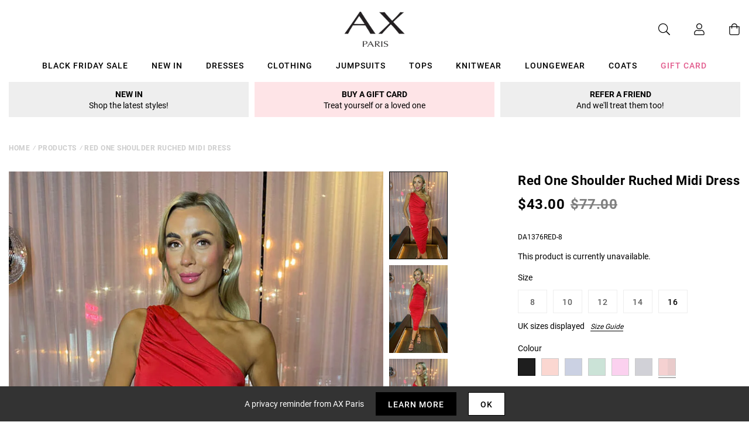

--- FILE ---
content_type: text/javascript; charset=utf-8
request_url: https://us.axparis.com/products/red-one-shoulder-ruched-midi-dress.js
body_size: 1184
content:
{"id":7738507362465,"title":"Red One Shoulder Ruched Midi Dress","handle":"red-one-shoulder-ruched-midi-dress","description":"Our Red One Shoulder Ruched Midi Dress is perfect for showing off\u003cbr\u003e\nthose curves made from sculpting premium stretch jersey. Featuring a\u003cbr\u003e\none shoulder top design, ruched detail on the skirt and a zip up side.\u003cbr\u003e\nTeam it with strappy heels and a clutch for a super versatile look\u003cbr\u003e\nperfect for all your special occasions. \u003cbr\u003e\n\u003cbr\u003e\nModel wears: UK 8\/ EU 36\/ US 4\u003cbr\u003e\nModel's height: 165cm\/ 5'5\"\u003cbr\u003e\nApprox length from centre back to hem: 90cm\u003cbr\u003e\nFabric composition: 95% Polyester 5% Elastane\u003cbr\u003e\nColour: Red\u003cbr\u003e\n","published_at":"2023-07-28T13:45:36+01:00","created_at":"2023-07-28T13:45:36+01:00","vendor":"AX Paris","type":"Garment","tags":["agegroup_adult","always_show","bodycon dresses","clothing","colour: black-one-shoulder-ruched-midi-dress","colour: burnt-orange-one-shoulder-ruched-midi-dress","colour: cobalt-blue-one-shoulder-ruched-midi-dress","colour: green-one-shoulder-ruched-midi-dress","colour: hot-pink-one-shoulder-ruched-midi-dress","colour: navy-one-shoulder-ruched-midi-dress","colour: red-one-shoulder-ruched-midi-dress","dresses","evening dresses","gender_female","midi dresses","not-backinstock","occasion dresses","sale","wedding guest dresses"],"price":4300,"price_min":4300,"price_max":4300,"available":true,"price_varies":false,"compare_at_price":7700,"compare_at_price_min":7700,"compare_at_price_max":7700,"compare_at_price_varies":false,"variants":[{"id":43131977171105,"title":"8","option1":"8","option2":null,"option3":null,"sku":"DA1376RED-8","requires_shipping":true,"taxable":true,"featured_image":null,"available":false,"name":"Red One Shoulder Ruched Midi Dress - 8","public_title":"8","options":["8"],"price":4300,"weight":0,"compare_at_price":7700,"inventory_management":"shopify","barcode":null,"quantity_rule":{"min":1,"max":null,"increment":1},"quantity_price_breaks":[],"requires_selling_plan":false,"selling_plan_allocations":[]},{"id":43131977203873,"title":"10","option1":"10","option2":null,"option3":null,"sku":"DA1376RED-10","requires_shipping":true,"taxable":true,"featured_image":null,"available":false,"name":"Red One Shoulder Ruched Midi Dress - 10","public_title":"10","options":["10"],"price":4300,"weight":0,"compare_at_price":7700,"inventory_management":"shopify","barcode":null,"quantity_rule":{"min":1,"max":null,"increment":1},"quantity_price_breaks":[],"requires_selling_plan":false,"selling_plan_allocations":[]},{"id":43131977236641,"title":"12","option1":"12","option2":null,"option3":null,"sku":"DA1376RED-12","requires_shipping":true,"taxable":true,"featured_image":null,"available":false,"name":"Red One Shoulder Ruched Midi Dress - 12","public_title":"12","options":["12"],"price":4300,"weight":0,"compare_at_price":7700,"inventory_management":"shopify","barcode":null,"quantity_rule":{"min":1,"max":null,"increment":1},"quantity_price_breaks":[],"requires_selling_plan":false,"selling_plan_allocations":[]},{"id":43131977269409,"title":"14","option1":"14","option2":null,"option3":null,"sku":"DA1376RED-14","requires_shipping":true,"taxable":true,"featured_image":null,"available":false,"name":"Red One Shoulder Ruched Midi Dress - 14","public_title":"14","options":["14"],"price":4300,"weight":0,"compare_at_price":7700,"inventory_management":"shopify","barcode":null,"quantity_rule":{"min":1,"max":null,"increment":1},"quantity_price_breaks":[],"requires_selling_plan":false,"selling_plan_allocations":[]},{"id":43131977302177,"title":"16","option1":"16","option2":null,"option3":null,"sku":"DA1376RED-16","requires_shipping":true,"taxable":true,"featured_image":null,"available":true,"name":"Red One Shoulder Ruched Midi Dress - 16","public_title":"16","options":["16"],"price":4300,"weight":0,"compare_at_price":7700,"inventory_management":"shopify","barcode":null,"quantity_rule":{"min":1,"max":null,"increment":1},"quantity_price_breaks":[],"requires_selling_plan":false,"selling_plan_allocations":[]}],"images":["\/\/cdn.shopify.com\/s\/files\/1\/0517\/2638\/5313\/files\/1700153675_Red-One-Shoulder-Ruched-Midi-Dress-10_2c475fe4-b585-4913-849a-17bb51a5552e.jpg?v=1738944601","\/\/cdn.shopify.com\/s\/files\/1\/0517\/2638\/5313\/files\/1700153715_Red-One-Shoulder-Ruched-Midi-Dress-11_20f2400a-8b70-4e34-9664-a47e2859bb83.jpg?v=1738944601","\/\/cdn.shopify.com\/s\/files\/1\/0517\/2638\/5313\/files\/1700153738_Red-One-Shoulder-Ruched-Midi-Dress-12_ee76a3f1-6aba-44b7-aaa9-8d029b625f3e.jpg?v=1738944601","\/\/cdn.shopify.com\/s\/files\/1\/0517\/2638\/5313\/files\/1700153768_Red-One-Shoulder-Ruched-Midi-Dress-6_5ec7839b-3f73-4dbf-8699-941945958e3d.jpg?v=1738944601","\/\/cdn.shopify.com\/s\/files\/1\/0517\/2638\/5313\/files\/1692022191_Red-One-Shoulder-Ruched-Midi-Dress-7_44e5eafd-9d71-4fff-a1f8-bb8ccb93b667.jpg?v=1738944601","\/\/cdn.shopify.com\/s\/files\/1\/0517\/2638\/5313\/files\/1692022204_Red-One-Shoulder-Ruched-Midi-Dress-8_b65d9873-1ad2-4cec-bfbf-cde2ad333dbc.jpg?v=1738944601","\/\/cdn.shopify.com\/s\/files\/1\/0517\/2638\/5313\/files\/52983_57fa1e0f-3998-49f3-aabf-988678f056be.png?v=1738944601"],"featured_image":"\/\/cdn.shopify.com\/s\/files\/1\/0517\/2638\/5313\/files\/1700153675_Red-One-Shoulder-Ruched-Midi-Dress-10_2c475fe4-b585-4913-849a-17bb51a5552e.jpg?v=1738944601","options":[{"name":"Title","position":1,"values":["8","10","12","14","16"]}],"url":"\/products\/red-one-shoulder-ruched-midi-dress","media":[{"alt":null,"id":51568748691821,"position":1,"preview_image":{"aspect_ratio":0.667,"height":1200,"width":800,"src":"https:\/\/cdn.shopify.com\/s\/files\/1\/0517\/2638\/5313\/files\/1700153675_Red-One-Shoulder-Ruched-Midi-Dress-10_2c475fe4-b585-4913-849a-17bb51a5552e.jpg?v=1738944601"},"aspect_ratio":0.667,"height":1200,"media_type":"image","src":"https:\/\/cdn.shopify.com\/s\/files\/1\/0517\/2638\/5313\/files\/1700153675_Red-One-Shoulder-Ruched-Midi-Dress-10_2c475fe4-b585-4913-849a-17bb51a5552e.jpg?v=1738944601","width":800},{"alt":null,"id":51568748724589,"position":2,"preview_image":{"aspect_ratio":0.667,"height":1200,"width":800,"src":"https:\/\/cdn.shopify.com\/s\/files\/1\/0517\/2638\/5313\/files\/1700153715_Red-One-Shoulder-Ruched-Midi-Dress-11_20f2400a-8b70-4e34-9664-a47e2859bb83.jpg?v=1738944601"},"aspect_ratio":0.667,"height":1200,"media_type":"image","src":"https:\/\/cdn.shopify.com\/s\/files\/1\/0517\/2638\/5313\/files\/1700153715_Red-One-Shoulder-Ruched-Midi-Dress-11_20f2400a-8b70-4e34-9664-a47e2859bb83.jpg?v=1738944601","width":800},{"alt":null,"id":51568748757357,"position":3,"preview_image":{"aspect_ratio":0.667,"height":1200,"width":800,"src":"https:\/\/cdn.shopify.com\/s\/files\/1\/0517\/2638\/5313\/files\/1700153738_Red-One-Shoulder-Ruched-Midi-Dress-12_ee76a3f1-6aba-44b7-aaa9-8d029b625f3e.jpg?v=1738944601"},"aspect_ratio":0.667,"height":1200,"media_type":"image","src":"https:\/\/cdn.shopify.com\/s\/files\/1\/0517\/2638\/5313\/files\/1700153738_Red-One-Shoulder-Ruched-Midi-Dress-12_ee76a3f1-6aba-44b7-aaa9-8d029b625f3e.jpg?v=1738944601","width":800},{"alt":null,"id":51568748790125,"position":4,"preview_image":{"aspect_ratio":0.667,"height":1200,"width":800,"src":"https:\/\/cdn.shopify.com\/s\/files\/1\/0517\/2638\/5313\/files\/1700153768_Red-One-Shoulder-Ruched-Midi-Dress-6_5ec7839b-3f73-4dbf-8699-941945958e3d.jpg?v=1738944601"},"aspect_ratio":0.667,"height":1200,"media_type":"image","src":"https:\/\/cdn.shopify.com\/s\/files\/1\/0517\/2638\/5313\/files\/1700153768_Red-One-Shoulder-Ruched-Midi-Dress-6_5ec7839b-3f73-4dbf-8699-941945958e3d.jpg?v=1738944601","width":800},{"alt":null,"id":51568748822893,"position":5,"preview_image":{"aspect_ratio":0.667,"height":1200,"width":800,"src":"https:\/\/cdn.shopify.com\/s\/files\/1\/0517\/2638\/5313\/files\/1692022191_Red-One-Shoulder-Ruched-Midi-Dress-7_44e5eafd-9d71-4fff-a1f8-bb8ccb93b667.jpg?v=1738944601"},"aspect_ratio":0.667,"height":1200,"media_type":"image","src":"https:\/\/cdn.shopify.com\/s\/files\/1\/0517\/2638\/5313\/files\/1692022191_Red-One-Shoulder-Ruched-Midi-Dress-7_44e5eafd-9d71-4fff-a1f8-bb8ccb93b667.jpg?v=1738944601","width":800},{"alt":null,"id":51568748855661,"position":6,"preview_image":{"aspect_ratio":0.667,"height":1200,"width":800,"src":"https:\/\/cdn.shopify.com\/s\/files\/1\/0517\/2638\/5313\/files\/1692022204_Red-One-Shoulder-Ruched-Midi-Dress-8_b65d9873-1ad2-4cec-bfbf-cde2ad333dbc.jpg?v=1738944601"},"aspect_ratio":0.667,"height":1200,"media_type":"image","src":"https:\/\/cdn.shopify.com\/s\/files\/1\/0517\/2638\/5313\/files\/1692022204_Red-One-Shoulder-Ruched-Midi-Dress-8_b65d9873-1ad2-4cec-bfbf-cde2ad333dbc.jpg?v=1738944601","width":800},{"alt":null,"id":51568748888429,"position":7,"preview_image":{"aspect_ratio":1.0,"height":30,"width":30,"src":"https:\/\/cdn.shopify.com\/s\/files\/1\/0517\/2638\/5313\/files\/52983_57fa1e0f-3998-49f3-aabf-988678f056be.png?v=1738944601"},"aspect_ratio":1.0,"height":30,"media_type":"image","src":"https:\/\/cdn.shopify.com\/s\/files\/1\/0517\/2638\/5313\/files\/52983_57fa1e0f-3998-49f3-aabf-988678f056be.png?v=1738944601","width":30}],"requires_selling_plan":false,"selling_plan_groups":[]}